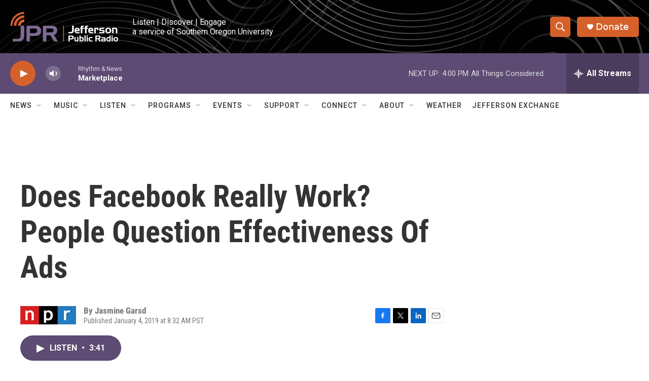

--- FILE ---
content_type: text/html; charset=utf-8
request_url: https://www.google.com/recaptcha/api2/aframe
body_size: 269
content:
<!DOCTYPE HTML><html><head><meta http-equiv="content-type" content="text/html; charset=UTF-8"></head><body><script nonce="3RE9UYgTTwBw3y8IERNxRg">/** Anti-fraud and anti-abuse applications only. See google.com/recaptcha */ try{var clients={'sodar':'https://pagead2.googlesyndication.com/pagead/sodar?'};window.addEventListener("message",function(a){try{if(a.source===window.parent){var b=JSON.parse(a.data);var c=clients[b['id']];if(c){var d=document.createElement('img');d.src=c+b['params']+'&rc='+(localStorage.getItem("rc::a")?sessionStorage.getItem("rc::b"):"");window.document.body.appendChild(d);sessionStorage.setItem("rc::e",parseInt(sessionStorage.getItem("rc::e")||0)+1);localStorage.setItem("rc::h",'1768866154767');}}}catch(b){}});window.parent.postMessage("_grecaptcha_ready", "*");}catch(b){}</script></body></html>